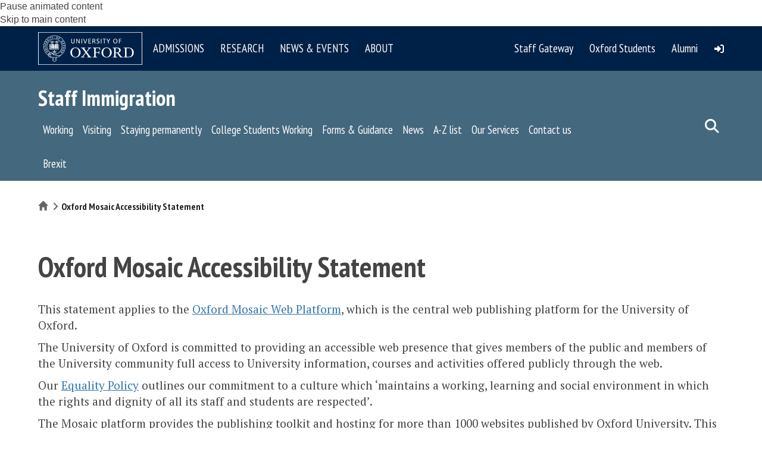

--- FILE ---
content_type: text/html; charset=utf-8
request_url: https://www.google.com/recaptcha/api2/anchor?ar=1&k=6LfG1q4UAAAAAJA1QVRI1xLCe_BXYdpQdnri-7Ty&co=aHR0cHM6Ly9zdGFmZmltbWlncmF0aW9uLmFkbWluLm94LmFjLnVrOjQ0Mw..&hl=en&type=image&v=PoyoqOPhxBO7pBk68S4YbpHZ&theme=light&size=normal&anchor-ms=20000&execute-ms=30000&cb=5ibheym89hti
body_size: 49447
content:
<!DOCTYPE HTML><html dir="ltr" lang="en"><head><meta http-equiv="Content-Type" content="text/html; charset=UTF-8">
<meta http-equiv="X-UA-Compatible" content="IE=edge">
<title>reCAPTCHA</title>
<style type="text/css">
/* cyrillic-ext */
@font-face {
  font-family: 'Roboto';
  font-style: normal;
  font-weight: 400;
  font-stretch: 100%;
  src: url(//fonts.gstatic.com/s/roboto/v48/KFO7CnqEu92Fr1ME7kSn66aGLdTylUAMa3GUBHMdazTgWw.woff2) format('woff2');
  unicode-range: U+0460-052F, U+1C80-1C8A, U+20B4, U+2DE0-2DFF, U+A640-A69F, U+FE2E-FE2F;
}
/* cyrillic */
@font-face {
  font-family: 'Roboto';
  font-style: normal;
  font-weight: 400;
  font-stretch: 100%;
  src: url(//fonts.gstatic.com/s/roboto/v48/KFO7CnqEu92Fr1ME7kSn66aGLdTylUAMa3iUBHMdazTgWw.woff2) format('woff2');
  unicode-range: U+0301, U+0400-045F, U+0490-0491, U+04B0-04B1, U+2116;
}
/* greek-ext */
@font-face {
  font-family: 'Roboto';
  font-style: normal;
  font-weight: 400;
  font-stretch: 100%;
  src: url(//fonts.gstatic.com/s/roboto/v48/KFO7CnqEu92Fr1ME7kSn66aGLdTylUAMa3CUBHMdazTgWw.woff2) format('woff2');
  unicode-range: U+1F00-1FFF;
}
/* greek */
@font-face {
  font-family: 'Roboto';
  font-style: normal;
  font-weight: 400;
  font-stretch: 100%;
  src: url(//fonts.gstatic.com/s/roboto/v48/KFO7CnqEu92Fr1ME7kSn66aGLdTylUAMa3-UBHMdazTgWw.woff2) format('woff2');
  unicode-range: U+0370-0377, U+037A-037F, U+0384-038A, U+038C, U+038E-03A1, U+03A3-03FF;
}
/* math */
@font-face {
  font-family: 'Roboto';
  font-style: normal;
  font-weight: 400;
  font-stretch: 100%;
  src: url(//fonts.gstatic.com/s/roboto/v48/KFO7CnqEu92Fr1ME7kSn66aGLdTylUAMawCUBHMdazTgWw.woff2) format('woff2');
  unicode-range: U+0302-0303, U+0305, U+0307-0308, U+0310, U+0312, U+0315, U+031A, U+0326-0327, U+032C, U+032F-0330, U+0332-0333, U+0338, U+033A, U+0346, U+034D, U+0391-03A1, U+03A3-03A9, U+03B1-03C9, U+03D1, U+03D5-03D6, U+03F0-03F1, U+03F4-03F5, U+2016-2017, U+2034-2038, U+203C, U+2040, U+2043, U+2047, U+2050, U+2057, U+205F, U+2070-2071, U+2074-208E, U+2090-209C, U+20D0-20DC, U+20E1, U+20E5-20EF, U+2100-2112, U+2114-2115, U+2117-2121, U+2123-214F, U+2190, U+2192, U+2194-21AE, U+21B0-21E5, U+21F1-21F2, U+21F4-2211, U+2213-2214, U+2216-22FF, U+2308-230B, U+2310, U+2319, U+231C-2321, U+2336-237A, U+237C, U+2395, U+239B-23B7, U+23D0, U+23DC-23E1, U+2474-2475, U+25AF, U+25B3, U+25B7, U+25BD, U+25C1, U+25CA, U+25CC, U+25FB, U+266D-266F, U+27C0-27FF, U+2900-2AFF, U+2B0E-2B11, U+2B30-2B4C, U+2BFE, U+3030, U+FF5B, U+FF5D, U+1D400-1D7FF, U+1EE00-1EEFF;
}
/* symbols */
@font-face {
  font-family: 'Roboto';
  font-style: normal;
  font-weight: 400;
  font-stretch: 100%;
  src: url(//fonts.gstatic.com/s/roboto/v48/KFO7CnqEu92Fr1ME7kSn66aGLdTylUAMaxKUBHMdazTgWw.woff2) format('woff2');
  unicode-range: U+0001-000C, U+000E-001F, U+007F-009F, U+20DD-20E0, U+20E2-20E4, U+2150-218F, U+2190, U+2192, U+2194-2199, U+21AF, U+21E6-21F0, U+21F3, U+2218-2219, U+2299, U+22C4-22C6, U+2300-243F, U+2440-244A, U+2460-24FF, U+25A0-27BF, U+2800-28FF, U+2921-2922, U+2981, U+29BF, U+29EB, U+2B00-2BFF, U+4DC0-4DFF, U+FFF9-FFFB, U+10140-1018E, U+10190-1019C, U+101A0, U+101D0-101FD, U+102E0-102FB, U+10E60-10E7E, U+1D2C0-1D2D3, U+1D2E0-1D37F, U+1F000-1F0FF, U+1F100-1F1AD, U+1F1E6-1F1FF, U+1F30D-1F30F, U+1F315, U+1F31C, U+1F31E, U+1F320-1F32C, U+1F336, U+1F378, U+1F37D, U+1F382, U+1F393-1F39F, U+1F3A7-1F3A8, U+1F3AC-1F3AF, U+1F3C2, U+1F3C4-1F3C6, U+1F3CA-1F3CE, U+1F3D4-1F3E0, U+1F3ED, U+1F3F1-1F3F3, U+1F3F5-1F3F7, U+1F408, U+1F415, U+1F41F, U+1F426, U+1F43F, U+1F441-1F442, U+1F444, U+1F446-1F449, U+1F44C-1F44E, U+1F453, U+1F46A, U+1F47D, U+1F4A3, U+1F4B0, U+1F4B3, U+1F4B9, U+1F4BB, U+1F4BF, U+1F4C8-1F4CB, U+1F4D6, U+1F4DA, U+1F4DF, U+1F4E3-1F4E6, U+1F4EA-1F4ED, U+1F4F7, U+1F4F9-1F4FB, U+1F4FD-1F4FE, U+1F503, U+1F507-1F50B, U+1F50D, U+1F512-1F513, U+1F53E-1F54A, U+1F54F-1F5FA, U+1F610, U+1F650-1F67F, U+1F687, U+1F68D, U+1F691, U+1F694, U+1F698, U+1F6AD, U+1F6B2, U+1F6B9-1F6BA, U+1F6BC, U+1F6C6-1F6CF, U+1F6D3-1F6D7, U+1F6E0-1F6EA, U+1F6F0-1F6F3, U+1F6F7-1F6FC, U+1F700-1F7FF, U+1F800-1F80B, U+1F810-1F847, U+1F850-1F859, U+1F860-1F887, U+1F890-1F8AD, U+1F8B0-1F8BB, U+1F8C0-1F8C1, U+1F900-1F90B, U+1F93B, U+1F946, U+1F984, U+1F996, U+1F9E9, U+1FA00-1FA6F, U+1FA70-1FA7C, U+1FA80-1FA89, U+1FA8F-1FAC6, U+1FACE-1FADC, U+1FADF-1FAE9, U+1FAF0-1FAF8, U+1FB00-1FBFF;
}
/* vietnamese */
@font-face {
  font-family: 'Roboto';
  font-style: normal;
  font-weight: 400;
  font-stretch: 100%;
  src: url(//fonts.gstatic.com/s/roboto/v48/KFO7CnqEu92Fr1ME7kSn66aGLdTylUAMa3OUBHMdazTgWw.woff2) format('woff2');
  unicode-range: U+0102-0103, U+0110-0111, U+0128-0129, U+0168-0169, U+01A0-01A1, U+01AF-01B0, U+0300-0301, U+0303-0304, U+0308-0309, U+0323, U+0329, U+1EA0-1EF9, U+20AB;
}
/* latin-ext */
@font-face {
  font-family: 'Roboto';
  font-style: normal;
  font-weight: 400;
  font-stretch: 100%;
  src: url(//fonts.gstatic.com/s/roboto/v48/KFO7CnqEu92Fr1ME7kSn66aGLdTylUAMa3KUBHMdazTgWw.woff2) format('woff2');
  unicode-range: U+0100-02BA, U+02BD-02C5, U+02C7-02CC, U+02CE-02D7, U+02DD-02FF, U+0304, U+0308, U+0329, U+1D00-1DBF, U+1E00-1E9F, U+1EF2-1EFF, U+2020, U+20A0-20AB, U+20AD-20C0, U+2113, U+2C60-2C7F, U+A720-A7FF;
}
/* latin */
@font-face {
  font-family: 'Roboto';
  font-style: normal;
  font-weight: 400;
  font-stretch: 100%;
  src: url(//fonts.gstatic.com/s/roboto/v48/KFO7CnqEu92Fr1ME7kSn66aGLdTylUAMa3yUBHMdazQ.woff2) format('woff2');
  unicode-range: U+0000-00FF, U+0131, U+0152-0153, U+02BB-02BC, U+02C6, U+02DA, U+02DC, U+0304, U+0308, U+0329, U+2000-206F, U+20AC, U+2122, U+2191, U+2193, U+2212, U+2215, U+FEFF, U+FFFD;
}
/* cyrillic-ext */
@font-face {
  font-family: 'Roboto';
  font-style: normal;
  font-weight: 500;
  font-stretch: 100%;
  src: url(//fonts.gstatic.com/s/roboto/v48/KFO7CnqEu92Fr1ME7kSn66aGLdTylUAMa3GUBHMdazTgWw.woff2) format('woff2');
  unicode-range: U+0460-052F, U+1C80-1C8A, U+20B4, U+2DE0-2DFF, U+A640-A69F, U+FE2E-FE2F;
}
/* cyrillic */
@font-face {
  font-family: 'Roboto';
  font-style: normal;
  font-weight: 500;
  font-stretch: 100%;
  src: url(//fonts.gstatic.com/s/roboto/v48/KFO7CnqEu92Fr1ME7kSn66aGLdTylUAMa3iUBHMdazTgWw.woff2) format('woff2');
  unicode-range: U+0301, U+0400-045F, U+0490-0491, U+04B0-04B1, U+2116;
}
/* greek-ext */
@font-face {
  font-family: 'Roboto';
  font-style: normal;
  font-weight: 500;
  font-stretch: 100%;
  src: url(//fonts.gstatic.com/s/roboto/v48/KFO7CnqEu92Fr1ME7kSn66aGLdTylUAMa3CUBHMdazTgWw.woff2) format('woff2');
  unicode-range: U+1F00-1FFF;
}
/* greek */
@font-face {
  font-family: 'Roboto';
  font-style: normal;
  font-weight: 500;
  font-stretch: 100%;
  src: url(//fonts.gstatic.com/s/roboto/v48/KFO7CnqEu92Fr1ME7kSn66aGLdTylUAMa3-UBHMdazTgWw.woff2) format('woff2');
  unicode-range: U+0370-0377, U+037A-037F, U+0384-038A, U+038C, U+038E-03A1, U+03A3-03FF;
}
/* math */
@font-face {
  font-family: 'Roboto';
  font-style: normal;
  font-weight: 500;
  font-stretch: 100%;
  src: url(//fonts.gstatic.com/s/roboto/v48/KFO7CnqEu92Fr1ME7kSn66aGLdTylUAMawCUBHMdazTgWw.woff2) format('woff2');
  unicode-range: U+0302-0303, U+0305, U+0307-0308, U+0310, U+0312, U+0315, U+031A, U+0326-0327, U+032C, U+032F-0330, U+0332-0333, U+0338, U+033A, U+0346, U+034D, U+0391-03A1, U+03A3-03A9, U+03B1-03C9, U+03D1, U+03D5-03D6, U+03F0-03F1, U+03F4-03F5, U+2016-2017, U+2034-2038, U+203C, U+2040, U+2043, U+2047, U+2050, U+2057, U+205F, U+2070-2071, U+2074-208E, U+2090-209C, U+20D0-20DC, U+20E1, U+20E5-20EF, U+2100-2112, U+2114-2115, U+2117-2121, U+2123-214F, U+2190, U+2192, U+2194-21AE, U+21B0-21E5, U+21F1-21F2, U+21F4-2211, U+2213-2214, U+2216-22FF, U+2308-230B, U+2310, U+2319, U+231C-2321, U+2336-237A, U+237C, U+2395, U+239B-23B7, U+23D0, U+23DC-23E1, U+2474-2475, U+25AF, U+25B3, U+25B7, U+25BD, U+25C1, U+25CA, U+25CC, U+25FB, U+266D-266F, U+27C0-27FF, U+2900-2AFF, U+2B0E-2B11, U+2B30-2B4C, U+2BFE, U+3030, U+FF5B, U+FF5D, U+1D400-1D7FF, U+1EE00-1EEFF;
}
/* symbols */
@font-face {
  font-family: 'Roboto';
  font-style: normal;
  font-weight: 500;
  font-stretch: 100%;
  src: url(//fonts.gstatic.com/s/roboto/v48/KFO7CnqEu92Fr1ME7kSn66aGLdTylUAMaxKUBHMdazTgWw.woff2) format('woff2');
  unicode-range: U+0001-000C, U+000E-001F, U+007F-009F, U+20DD-20E0, U+20E2-20E4, U+2150-218F, U+2190, U+2192, U+2194-2199, U+21AF, U+21E6-21F0, U+21F3, U+2218-2219, U+2299, U+22C4-22C6, U+2300-243F, U+2440-244A, U+2460-24FF, U+25A0-27BF, U+2800-28FF, U+2921-2922, U+2981, U+29BF, U+29EB, U+2B00-2BFF, U+4DC0-4DFF, U+FFF9-FFFB, U+10140-1018E, U+10190-1019C, U+101A0, U+101D0-101FD, U+102E0-102FB, U+10E60-10E7E, U+1D2C0-1D2D3, U+1D2E0-1D37F, U+1F000-1F0FF, U+1F100-1F1AD, U+1F1E6-1F1FF, U+1F30D-1F30F, U+1F315, U+1F31C, U+1F31E, U+1F320-1F32C, U+1F336, U+1F378, U+1F37D, U+1F382, U+1F393-1F39F, U+1F3A7-1F3A8, U+1F3AC-1F3AF, U+1F3C2, U+1F3C4-1F3C6, U+1F3CA-1F3CE, U+1F3D4-1F3E0, U+1F3ED, U+1F3F1-1F3F3, U+1F3F5-1F3F7, U+1F408, U+1F415, U+1F41F, U+1F426, U+1F43F, U+1F441-1F442, U+1F444, U+1F446-1F449, U+1F44C-1F44E, U+1F453, U+1F46A, U+1F47D, U+1F4A3, U+1F4B0, U+1F4B3, U+1F4B9, U+1F4BB, U+1F4BF, U+1F4C8-1F4CB, U+1F4D6, U+1F4DA, U+1F4DF, U+1F4E3-1F4E6, U+1F4EA-1F4ED, U+1F4F7, U+1F4F9-1F4FB, U+1F4FD-1F4FE, U+1F503, U+1F507-1F50B, U+1F50D, U+1F512-1F513, U+1F53E-1F54A, U+1F54F-1F5FA, U+1F610, U+1F650-1F67F, U+1F687, U+1F68D, U+1F691, U+1F694, U+1F698, U+1F6AD, U+1F6B2, U+1F6B9-1F6BA, U+1F6BC, U+1F6C6-1F6CF, U+1F6D3-1F6D7, U+1F6E0-1F6EA, U+1F6F0-1F6F3, U+1F6F7-1F6FC, U+1F700-1F7FF, U+1F800-1F80B, U+1F810-1F847, U+1F850-1F859, U+1F860-1F887, U+1F890-1F8AD, U+1F8B0-1F8BB, U+1F8C0-1F8C1, U+1F900-1F90B, U+1F93B, U+1F946, U+1F984, U+1F996, U+1F9E9, U+1FA00-1FA6F, U+1FA70-1FA7C, U+1FA80-1FA89, U+1FA8F-1FAC6, U+1FACE-1FADC, U+1FADF-1FAE9, U+1FAF0-1FAF8, U+1FB00-1FBFF;
}
/* vietnamese */
@font-face {
  font-family: 'Roboto';
  font-style: normal;
  font-weight: 500;
  font-stretch: 100%;
  src: url(//fonts.gstatic.com/s/roboto/v48/KFO7CnqEu92Fr1ME7kSn66aGLdTylUAMa3OUBHMdazTgWw.woff2) format('woff2');
  unicode-range: U+0102-0103, U+0110-0111, U+0128-0129, U+0168-0169, U+01A0-01A1, U+01AF-01B0, U+0300-0301, U+0303-0304, U+0308-0309, U+0323, U+0329, U+1EA0-1EF9, U+20AB;
}
/* latin-ext */
@font-face {
  font-family: 'Roboto';
  font-style: normal;
  font-weight: 500;
  font-stretch: 100%;
  src: url(//fonts.gstatic.com/s/roboto/v48/KFO7CnqEu92Fr1ME7kSn66aGLdTylUAMa3KUBHMdazTgWw.woff2) format('woff2');
  unicode-range: U+0100-02BA, U+02BD-02C5, U+02C7-02CC, U+02CE-02D7, U+02DD-02FF, U+0304, U+0308, U+0329, U+1D00-1DBF, U+1E00-1E9F, U+1EF2-1EFF, U+2020, U+20A0-20AB, U+20AD-20C0, U+2113, U+2C60-2C7F, U+A720-A7FF;
}
/* latin */
@font-face {
  font-family: 'Roboto';
  font-style: normal;
  font-weight: 500;
  font-stretch: 100%;
  src: url(//fonts.gstatic.com/s/roboto/v48/KFO7CnqEu92Fr1ME7kSn66aGLdTylUAMa3yUBHMdazQ.woff2) format('woff2');
  unicode-range: U+0000-00FF, U+0131, U+0152-0153, U+02BB-02BC, U+02C6, U+02DA, U+02DC, U+0304, U+0308, U+0329, U+2000-206F, U+20AC, U+2122, U+2191, U+2193, U+2212, U+2215, U+FEFF, U+FFFD;
}
/* cyrillic-ext */
@font-face {
  font-family: 'Roboto';
  font-style: normal;
  font-weight: 900;
  font-stretch: 100%;
  src: url(//fonts.gstatic.com/s/roboto/v48/KFO7CnqEu92Fr1ME7kSn66aGLdTylUAMa3GUBHMdazTgWw.woff2) format('woff2');
  unicode-range: U+0460-052F, U+1C80-1C8A, U+20B4, U+2DE0-2DFF, U+A640-A69F, U+FE2E-FE2F;
}
/* cyrillic */
@font-face {
  font-family: 'Roboto';
  font-style: normal;
  font-weight: 900;
  font-stretch: 100%;
  src: url(//fonts.gstatic.com/s/roboto/v48/KFO7CnqEu92Fr1ME7kSn66aGLdTylUAMa3iUBHMdazTgWw.woff2) format('woff2');
  unicode-range: U+0301, U+0400-045F, U+0490-0491, U+04B0-04B1, U+2116;
}
/* greek-ext */
@font-face {
  font-family: 'Roboto';
  font-style: normal;
  font-weight: 900;
  font-stretch: 100%;
  src: url(//fonts.gstatic.com/s/roboto/v48/KFO7CnqEu92Fr1ME7kSn66aGLdTylUAMa3CUBHMdazTgWw.woff2) format('woff2');
  unicode-range: U+1F00-1FFF;
}
/* greek */
@font-face {
  font-family: 'Roboto';
  font-style: normal;
  font-weight: 900;
  font-stretch: 100%;
  src: url(//fonts.gstatic.com/s/roboto/v48/KFO7CnqEu92Fr1ME7kSn66aGLdTylUAMa3-UBHMdazTgWw.woff2) format('woff2');
  unicode-range: U+0370-0377, U+037A-037F, U+0384-038A, U+038C, U+038E-03A1, U+03A3-03FF;
}
/* math */
@font-face {
  font-family: 'Roboto';
  font-style: normal;
  font-weight: 900;
  font-stretch: 100%;
  src: url(//fonts.gstatic.com/s/roboto/v48/KFO7CnqEu92Fr1ME7kSn66aGLdTylUAMawCUBHMdazTgWw.woff2) format('woff2');
  unicode-range: U+0302-0303, U+0305, U+0307-0308, U+0310, U+0312, U+0315, U+031A, U+0326-0327, U+032C, U+032F-0330, U+0332-0333, U+0338, U+033A, U+0346, U+034D, U+0391-03A1, U+03A3-03A9, U+03B1-03C9, U+03D1, U+03D5-03D6, U+03F0-03F1, U+03F4-03F5, U+2016-2017, U+2034-2038, U+203C, U+2040, U+2043, U+2047, U+2050, U+2057, U+205F, U+2070-2071, U+2074-208E, U+2090-209C, U+20D0-20DC, U+20E1, U+20E5-20EF, U+2100-2112, U+2114-2115, U+2117-2121, U+2123-214F, U+2190, U+2192, U+2194-21AE, U+21B0-21E5, U+21F1-21F2, U+21F4-2211, U+2213-2214, U+2216-22FF, U+2308-230B, U+2310, U+2319, U+231C-2321, U+2336-237A, U+237C, U+2395, U+239B-23B7, U+23D0, U+23DC-23E1, U+2474-2475, U+25AF, U+25B3, U+25B7, U+25BD, U+25C1, U+25CA, U+25CC, U+25FB, U+266D-266F, U+27C0-27FF, U+2900-2AFF, U+2B0E-2B11, U+2B30-2B4C, U+2BFE, U+3030, U+FF5B, U+FF5D, U+1D400-1D7FF, U+1EE00-1EEFF;
}
/* symbols */
@font-face {
  font-family: 'Roboto';
  font-style: normal;
  font-weight: 900;
  font-stretch: 100%;
  src: url(//fonts.gstatic.com/s/roboto/v48/KFO7CnqEu92Fr1ME7kSn66aGLdTylUAMaxKUBHMdazTgWw.woff2) format('woff2');
  unicode-range: U+0001-000C, U+000E-001F, U+007F-009F, U+20DD-20E0, U+20E2-20E4, U+2150-218F, U+2190, U+2192, U+2194-2199, U+21AF, U+21E6-21F0, U+21F3, U+2218-2219, U+2299, U+22C4-22C6, U+2300-243F, U+2440-244A, U+2460-24FF, U+25A0-27BF, U+2800-28FF, U+2921-2922, U+2981, U+29BF, U+29EB, U+2B00-2BFF, U+4DC0-4DFF, U+FFF9-FFFB, U+10140-1018E, U+10190-1019C, U+101A0, U+101D0-101FD, U+102E0-102FB, U+10E60-10E7E, U+1D2C0-1D2D3, U+1D2E0-1D37F, U+1F000-1F0FF, U+1F100-1F1AD, U+1F1E6-1F1FF, U+1F30D-1F30F, U+1F315, U+1F31C, U+1F31E, U+1F320-1F32C, U+1F336, U+1F378, U+1F37D, U+1F382, U+1F393-1F39F, U+1F3A7-1F3A8, U+1F3AC-1F3AF, U+1F3C2, U+1F3C4-1F3C6, U+1F3CA-1F3CE, U+1F3D4-1F3E0, U+1F3ED, U+1F3F1-1F3F3, U+1F3F5-1F3F7, U+1F408, U+1F415, U+1F41F, U+1F426, U+1F43F, U+1F441-1F442, U+1F444, U+1F446-1F449, U+1F44C-1F44E, U+1F453, U+1F46A, U+1F47D, U+1F4A3, U+1F4B0, U+1F4B3, U+1F4B9, U+1F4BB, U+1F4BF, U+1F4C8-1F4CB, U+1F4D6, U+1F4DA, U+1F4DF, U+1F4E3-1F4E6, U+1F4EA-1F4ED, U+1F4F7, U+1F4F9-1F4FB, U+1F4FD-1F4FE, U+1F503, U+1F507-1F50B, U+1F50D, U+1F512-1F513, U+1F53E-1F54A, U+1F54F-1F5FA, U+1F610, U+1F650-1F67F, U+1F687, U+1F68D, U+1F691, U+1F694, U+1F698, U+1F6AD, U+1F6B2, U+1F6B9-1F6BA, U+1F6BC, U+1F6C6-1F6CF, U+1F6D3-1F6D7, U+1F6E0-1F6EA, U+1F6F0-1F6F3, U+1F6F7-1F6FC, U+1F700-1F7FF, U+1F800-1F80B, U+1F810-1F847, U+1F850-1F859, U+1F860-1F887, U+1F890-1F8AD, U+1F8B0-1F8BB, U+1F8C0-1F8C1, U+1F900-1F90B, U+1F93B, U+1F946, U+1F984, U+1F996, U+1F9E9, U+1FA00-1FA6F, U+1FA70-1FA7C, U+1FA80-1FA89, U+1FA8F-1FAC6, U+1FACE-1FADC, U+1FADF-1FAE9, U+1FAF0-1FAF8, U+1FB00-1FBFF;
}
/* vietnamese */
@font-face {
  font-family: 'Roboto';
  font-style: normal;
  font-weight: 900;
  font-stretch: 100%;
  src: url(//fonts.gstatic.com/s/roboto/v48/KFO7CnqEu92Fr1ME7kSn66aGLdTylUAMa3OUBHMdazTgWw.woff2) format('woff2');
  unicode-range: U+0102-0103, U+0110-0111, U+0128-0129, U+0168-0169, U+01A0-01A1, U+01AF-01B0, U+0300-0301, U+0303-0304, U+0308-0309, U+0323, U+0329, U+1EA0-1EF9, U+20AB;
}
/* latin-ext */
@font-face {
  font-family: 'Roboto';
  font-style: normal;
  font-weight: 900;
  font-stretch: 100%;
  src: url(//fonts.gstatic.com/s/roboto/v48/KFO7CnqEu92Fr1ME7kSn66aGLdTylUAMa3KUBHMdazTgWw.woff2) format('woff2');
  unicode-range: U+0100-02BA, U+02BD-02C5, U+02C7-02CC, U+02CE-02D7, U+02DD-02FF, U+0304, U+0308, U+0329, U+1D00-1DBF, U+1E00-1E9F, U+1EF2-1EFF, U+2020, U+20A0-20AB, U+20AD-20C0, U+2113, U+2C60-2C7F, U+A720-A7FF;
}
/* latin */
@font-face {
  font-family: 'Roboto';
  font-style: normal;
  font-weight: 900;
  font-stretch: 100%;
  src: url(//fonts.gstatic.com/s/roboto/v48/KFO7CnqEu92Fr1ME7kSn66aGLdTylUAMa3yUBHMdazQ.woff2) format('woff2');
  unicode-range: U+0000-00FF, U+0131, U+0152-0153, U+02BB-02BC, U+02C6, U+02DA, U+02DC, U+0304, U+0308, U+0329, U+2000-206F, U+20AC, U+2122, U+2191, U+2193, U+2212, U+2215, U+FEFF, U+FFFD;
}

</style>
<link rel="stylesheet" type="text/css" href="https://www.gstatic.com/recaptcha/releases/PoyoqOPhxBO7pBk68S4YbpHZ/styles__ltr.css">
<script nonce="8CE_9y1-9MttGTn_r8GvfA" type="text/javascript">window['__recaptcha_api'] = 'https://www.google.com/recaptcha/api2/';</script>
<script type="text/javascript" src="https://www.gstatic.com/recaptcha/releases/PoyoqOPhxBO7pBk68S4YbpHZ/recaptcha__en.js" nonce="8CE_9y1-9MttGTn_r8GvfA">
      
    </script></head>
<body><div id="rc-anchor-alert" class="rc-anchor-alert"></div>
<input type="hidden" id="recaptcha-token" value="[base64]">
<script type="text/javascript" nonce="8CE_9y1-9MttGTn_r8GvfA">
      recaptcha.anchor.Main.init("[\x22ainput\x22,[\x22bgdata\x22,\x22\x22,\[base64]/[base64]/[base64]/bmV3IHJbeF0oY1swXSk6RT09Mj9uZXcgclt4XShjWzBdLGNbMV0pOkU9PTM/bmV3IHJbeF0oY1swXSxjWzFdLGNbMl0pOkU9PTQ/[base64]/[base64]/[base64]/[base64]/[base64]/[base64]/[base64]/[base64]\x22,\[base64]\\u003d\x22,\x22wrN4H8Khwp/CrhMcRcOvw7Ezwr3DqwbCmsOjB8KlE8OyA0/DsSPCmMOKw7zCqgQwecOcw4LCl8O2N0/DusOrwpspwpjDlsObEsOSw6jCqMKtwqXCrMOzw47Cq8OHX8O4w6/[base64]/w63Cu8O8wr1NcH8Uw5sSJhLDiXgPa3E5w6Ncw4caHMK2MMK5FXjCvcKFUcOVDMKOcGjDiVtvLRYpwpVMwqIOCUcuG2cCw6vCh8O9K8OAw7jDpMOLfsKKwqTCiTwkQsK8wrQywqtsZlTDrWLCh8Kpwq7CkMKiwpPDl01cw6DDh395w6o/QmtNfsK3e8KAOsO3wovCl8K7wqHCgcKBK148w5NtF8OhwqLCh2k3U8OHRcOzY8OSworChsOVw6PDrm0SWcKsP8KDaHkCwpvCocO2JcKWZsKvbVcMw7DCug0pOAYLwrbChxzDmMKUw5DDlUzCksOSKTLCmsK8HMKYwoXCqFhaQcK9I8OVaMKhGsOow5LCgF/CgMKkYnUzwpBzC8O2P20TP8KZM8O1w4jDncKmw4HCp8OYF8KQUThBw6jCqsKjw6hswpHDl3LCgsOCwpvCt1nCmC7DtFwiw6/Cr0VSw4nCsRzDvkJ7wqfDi3nDnMOYZHXCncO3wqFZa8K5HForEsKVw4R9w53Dt8Kzw5jCgR0Bb8O0w6zDlcKJwqxFwroxVMKEWVXDr1zDgsKXwp/CosKAwpZVwprDmm/CsCvCssK+w5BpVHFIT1vCln7CtxPCscKpwo7Dk8ORDsOaRMOzwpkuK8KLwoBmw6FlwpBjwqh6K8OHw6rCkjHCpsKtcWckNcKFwobDtS1NwpNKW8KTEsOTRSzCkXJ2MEPCkTR/w4YgUcKuA8Kpw4zDqX3CuyjDpMKresOfwrDCtVLCqEzCoEfCtypKF8KMwr/CjBEVwqFPw4HCvUdQDkwqFCQRwpzDszDDhcOHWi3CqcOeSBJGwqItwqJawp9wwovDvEwZw4HDhAHCj8ODNFvCoC8TwqjChAsbJ1TCqBEwYMOyaEbCkHArw4rDusKnwpgDZX/CkUMbNcKgC8O/woHDiBTCqHjDlcO4VMKfw57ChcOrw5l/BQ/DjcKeWsKxw5NfNMONw5g8wqrCi8KPAMKPw5Uxw6Elb8O6TlDCo8OXwrVTw5zCl8Oswq7DssOdKCbDv8KhPhPCln7Ci3TCocKLw40AXMOyWEJJAxhmHmQbw7HCuQMiw6rDmErDp8OMwrEcw7HDriEfKSPDjWkAPVHDrCMzw7svPm3CncOVwp/[base64]/AnZIw5R9e0TDly/Ci8KJw5YLw4wfwo0cDWjCo8KYcSYTwq3DnsOEwpdswp3Dv8Ohw69rSx44w5oUw7bCuMK+c8KXwp81U8O2w519EcOww7MbGxvComnCnTjClsK+XcOcw7/DkSx6w5UPw5Ybwrluw5huw71kwpsnwrzCsS7DiGfChR/CkUUCwqNJccKGwqpCEBRoMxcqw6NNwrMvwoTCsVFkR8OndMKwDcKEw6rCnyQcD8OUwqDDpcKlw7TDkcOuw7bDqXQDwoQjODjCi8K/w7dHB8KaA2tnwoo6d8K8wr/CgnwbwovCnGnDuMOwwq4OMBnDn8K+woEYdCzDssOsJcOVH8OvwodXw4wDM07DusOtKMK1PsOnEH3Di3kuw4fCucO4FF3CjUrCnSdZw5vDiioTCsOnPsOJwpbCvVkwwrnDil/Dt0DCimHCpkzDpmvDmsKDwqhRUcKsfHnCqy3CvMOvVMOYYWDDsWrClmHDvQjCrsOlLWdLw6sGw4/Cs8O6w6zDt3/DusOiw4HCg8KjJBPCi3HDksKyMcOnaMOufcO1ZsK3w6bCqsOEw5sUIXTDqgfCqcOlYsKCwqfCssOwGF9nccO+w6ECXQ4Fwo5PAB7CoMOLJcKQwos6dcK9w74Jw6vDiMOQw4PDlsOXw7rCl8KQT2TChwAgwo7DohrCr1/DhsK5WsOsw7hjfcKgw7FvKMOKw6ZYVEUjw5hhwqzCicKPw4vDu8O3UToXfMOXwqTChUDCncOwVMKZwpvDicOBw5/ChhrDmsOMwrhpLcOzBnYwE8OPBGDDvl4SUsO7GMKDwr5JLsOSwr/[base64]/wpjDk8OzT8KdRcOSXFhjwpLDiMKVw5DCtMOFwpVYw7vCscOSYRh1FsK2KcOhHWE+wqDDs8OfEcODThkHw63CiEHCs0RND8KWeQ97woDCs8KNw4jDkWRewrs/[base64]/Do1/Ci8OWVzEeDz7DogzCh8ONZgbDvwrDocK0CMKGw64QwqnCmMO3wpd1wqvDjQ9QwojChD7CkjbDqMOSw4skczHCucKcwoXCuDXDsMOlJcOywowaAMO7HHXCoMKrw4jDqnPDnEFiwrJGEGseRFU7wqtAwpPCrU9/[base64]/DiXvDjXdIwqrDmMK0P8OEF3zDt8KnwrggwrvChTIWXcKiNMKfwroCw7gLwrkRJcKsUTYRwqPDu8KLw6HCiEPDlMKQwqM5w5I8W1sowpgSElNMWcKlwr/DiXHCo8OaLcKqwppTwqXCghpuwpXClcKIwrZOdMOOecKGw6F1w7TDscK9N8KfLQ0Gw4EpwojDhcOgPsOYwrvCiMKewonCoyJeNsKUw6QzbmBDw7nCtg/[base64]/CjMKPUsOAwo5yZ2Bsw7NQKlXDocOFw6/Dn8OTKAbCkTjDh3bCqcOmwqNaTS7Dg8OQwqhYw4TDrn0mLMKow6QULEPDv3JGwoHCo8OuE8K3YcKUw600S8OYw5/DqsKgw71xMMK8w4/DmgBpQ8Kcwp3Ci1HCn8ORXH5PWcOQLMKiw55YCsKVwo8IUWUnw4Qswpt6w4bChRrDucK8N3MEwogew7MHwoURw755N8KITsOxS8O/w5MTw7oyw6rDoUNZw5FGw7vCi3zCsmcbCQxCw7UqEsK1w6/CksOcwrzDmMK8w6UBwopNw6ZQw4dkwpHCinTDgcKSCsKeOkQlXcOzwrtHHsK7Dj5fc8KTcATClkwzwqFXEcKkK3/DoTPCh8KSJMOLw6PDnVPDsiHDvgInNcO/wpTDnXZYS13Ck8OyPcKHw7tzw7JFw6DDgcKrKmlEUF1VJMKRW8OfJ8ObUsO8U29QDSA0wqcuFcK/S8KMQ8O+w4TDmcOPw7MIwojCuzASw5ktw73CvcKeYsONMFwlworCmUsbd2VdekgUw5ZfcMO5w6HChGTDpAfDpxwEH8OULsORw63Dj8K7eh/DicOQciTDn8ONOMOtCQYbIMORwqbDgMKYwpbCinDDucO7OcKpw4LCrcKEW8KzRsO1w5VKTkgUw4DDh33CocOpUlHDr3/CnVsZw5zDhxhJGMKlwpzDs1bCvgxHw6AUwqHCq3bCv1jDoUXDq8KcJsKuw5dRXMOVFXTDoMOww6vDtkYID8Opw5vDli/Csl1dKMOEf3XDjsKccQDCshHDgcK+EsOHwpNHHD/CmzvCvRJnw6zDlx/DtMOuwqgoMyxzAChILQwjN8Ogw5kJTG/Dr8OpwoTDjMOQw47DvDjDusKRw5PCscOGw5UcPVXDtXNbw43Du8OMU8O6wqXDkWPCjW8qwoAWwrJhMMO6wpnCgMKjeG4yeRnDpQgPwrzCuMKrwqVJdWTClVcYw6BYScODwpHCgT8Sw4JuXcOhwpwdwr8TVjgQwpsSKkclJhvCscOBw4Mcw77Cln5ECMK/Z8Kfwpp2ARzDnSMnw7t6G8OJwphvNnnDksOnwoEoYEoVwpDDgQsdPyYBwoNkXsO4VsOcKGcKbcOIHArDkV3CoQUqPEp1WcONw7DChVppw6oENFEwwp1AP3HCnBbDhMO9TAAHNcOKD8Kcw540wqzDpMKeQFM6w7HCinMtwqYPCMKGRhojQDAIZ8KJw5TDncOzwqTClcO/[base64]/DmMKhbsKTwrUSw7PDoGzDpsOcw67DnmYGw4EFw6rDgMKyC0xWOsKYIcK7QsOpwpF9wq9+Ag/DpVwGfsKqwqkxwrPDtQ3ChgnCphrCkMKIwoHCkMODOiFocsKQw57DkMKww7nCncOGFnHCnm/Dl8KtQMKvw58iwrHCvMOAwppWw7VdZgMkw7bCkcO1NMOIw4R1wrrDl3fCuSPCucOkw7fCucOfecODwoE4wrbCk8OcwoFxwpPDjCbDuwzCs2tLw7fCiGnDrwhCTMOwW8K/w5EOw6PDnMOvE8OhDFguR8O9w7/Cq8K8w7LCqsOCw6PCgcORZsObFBrDk37DscO3w6/CocOBw6rDkcKQMMO+w5p3W2ZuM03DqMOma8O4wrxuwqclw6TDhcKyw4gawrjDp8KtVsOZw7tsw6skMMOPUhDDu0zClWVrwrDCjsKkDg/DkFQLFkPCh8OQQsOswpR8w4/DhsOqKAhrPMKWGkQxFcOICyHDmQxrwpvCtjdtwoXDik/CsScCwqUOwqnCv8OSwpTCjQEOdMOKe8KdR35QQCHCnTLCpMKbw4bDsTdIwo/DvsKyOcOcLsOUa8OAwoTCkV/Ci8OMwoU/wpxxwpPCsXjCggM6SMOow5/[base64]/DkUbDkQ3DucKkw4nDtGgpTnfDkcOjwrF/wphsDMOBOXTCosOewqzDiDgkOFvDo8K+w759GnbCr8OEwocAw4XDhsOdJCV8S8Khw7BNwpnDpcOBC8K7w5HCl8KRw7BmXUJrwp3CsXLChMKEw7DCvsKkKsObwprCvi1twoTCrGEWwp7CkncPwoIPwoDDhlMdwp0Ww4XChsKSZRPDqRHCqw7CqQI6w7/DlUzCvAnDq17CnMOpw4rCpl4afMOGw5XDoidSwo7DqB3Cuy/Dm8KyYMKJT2HCisKdwq/Do3HDvSQUwoMDwpbDgcKyLsKjfcOSecOjw65Dw61JwoUmw6wew4jDnVnDtcKswqzDtMKJwoDDmcOWw7VvIG/[base64]/CsK7e8KIQmvDjSfDvz/DuMKCTWnClg1nw79Kw4LDucOrV1RewqU2w47CmXjCmVrDuxHDhsOmXRrDsGAcOgELw4Fmw7rCqcOyfwxyw502LXR6Y04dOWbDpsKkwqLCqmPDoUQXAztBw7bCsFXDkV/Cp8KDIQTDqsK1fUbCucKwGG5YDygrNy9NZ23DsxwKwoJ7wqNWI8OAfMOHw5bDlBhTE8OYb03CisKJwoXCtcOeworDp8OXw53CqwDDq8KCE8K+wq0bwprCgzbDtmbDqFQMw7sQScO1Pl/DrsKAwr9DcsKfOH/Dowk+w5zCtsOYUcKEw591PsOVwpFRUMO+w654IcKZPMO7RghpwoLDjgvDg8OgDsKlwpLCiMOawpY2w7PCuTfDm8ONw4nCmEDCpsKnwq1tw5/CkhFDw6kgAXrDjsKlwpjCpDE8cMO/TMKLaBw+D17DiMOfw4DCvMK0w7Z/wp/DncOJXjhrwpHCtzjDn8Odwop2SMKowpLDscKEGBvDqMKeFGjCqhMcworDpAkvw4dCwrQtw4Eiw4rDocKRIcKww7V8VgggcMObw51BwosQJj0YGVHCkXTDrDJvw63DjWE0K2diw5R/w77Dm8OcB8Kowo/[base64]/CjmNGTgfCtMOYaytFw7dhYA/CvcO/wpHDg2vDicOcwpV9w7jDssK4EsKKw5cxw47DucKVc8K2DsKKwp/CswLCrsOvfMKuw5RLw64DRcOMw7YrwoEEw7vDtSXDskvDkwh/ZcKibMKpEMKTwrYlQnFMCcK+ZSTCmwtMJcKJwrNOEjwEw6/DjFPDqsOIccOYwqzDu1fDjsOOw67Ct30Mw5nClH/Dq8O/w4AsTMKWFsOmw6/CqG1fNcKBw60XJcO3w6Z+wotEDWgtw73CisK0wrBqY8O0w6bDjgkWasKxw600FMOvwrlRNcKiw4TCrEPDgsOMVMOddEfCsRNKw7nDuRHCrzkKw4EmQCpiamdhw5hSQDpaw63DnydDO8O/f8K1VgpdIUHDmMKawrYQwofDlTw2wpnChBB5LcKTE8KeaW3Ct2nDucKSEcKfwpTCucOZGsKFVcKwMh0Tw61qwqHCqCRWb8Ofwq8uwpnClsKTEx7DnMO7wrVjBWDCnTxPwoXCgljDmMOYecO/[base64]/wqDCj1UPKi4KDcOlasO+NcKswrV4wojCj8KONwfDhMKIwpl/[base64]/DrMKZSsOVVcO6w7zDhcK9SQkyw6rCtTlgwpJeUcOcUcK0wqTCvXPCrcOubMKkwrRncADDusOewrhgw5VFw7rCt8O9dsKdQANqRMKtw4nCu8KjwqsdVMKNw6XCjsKKeV1HNMKzw6EYwrgkaMO5wosFw4EoRMO3w40fwr4/DMOcwrkIw5zDqHPDglbCpcO0w5wywpLDqgzDs3xLScKyw5FuwojCrsKvw6jCgGPDiMOTwr97XRzCq8OHw6fCokzDl8O7w7LDgh/CjcKEdcOTeygYJVjClTbCn8KAecKvEMKCJGFNVQBAwpUHw7fCjcKpLcOBIcKrw4pcZw1bwop8LxPDrjVAd1bCjhDCi8OjwrnDpcO8wotbcxHDsMK4w67Drn8XwowQN8Kqw4bDviLCkRduPsKGw7glHkEqCcOWLMKbAhLDlwzCiispw5LChmckw4vDjQtVw7/Dj1AKawUrJnvCkMOeJhRwNMKoRAtEwq17KyAJV0xzP3c4w7XDtsKjwoDDp1TDkAFhwpY5w4vCuX3Ch8OEw7geHS80AcOjw57DpHZTw4bCucKkSFXDmMObGcKXw60qwq/[base64]/DqsKWaQLCvFg0w71iwrFsHyzCpcOzw5h6RGYjKMKPw6ZrNsK0w4pbO0V7IwjChkJ1VcK2wrIlwqDDvH/DucOaw4JXSMK5SUBbFVQ8wonDqsO/WMKQw7/CnyFvYDPCmWU7w4xMw4/DmjxYehAwwrLCiChBfnA7UsOmBcOHwoo9w4LDpy7Dhkpzw7bDvxkhw6HCrCE0bsORwqNHwpPDiMKKw5/ChMK0GcOMw4/DqVUJw7F8w7BcXcKYDsOBw4MxQsOyw5kiw4spG8Opwo0aQxPDtsOQwpYBw7kYQ8K0A8KOwqnCmsO0bD9fTgbCmQPClyjDvcKaWMOzw43ClMOPFlEHETrDjB8yAmV1PsKNwogFwpoyFl4SAcOkwrkUYcOlwrkuSMK8w5AHw7fDlD/CmwpPE8Kbwo/Cs8Ohw7/Dn8OlwqTDhsOAw5nCjcK4w69NwphtXsKTdMKqw4Iawr/CtiEKLxQmdsOYSy8rU8KjaX3DmDxID00awoDCn8K/w4jCsMK5Y8OFfcKBJnlDw5ckwqPCh1YeUMKEUm/[base64]/MsOfwq7DpTtfwrPClW5wTnbDn8OkKlNLYUwAwq8bwoB/[base64]/[base64]/IXrCj8Khw6HCpzQJflbDmk7DhhvDk8KEbEdZccKMMMO9bX4eLhoGw5FpTCHChGBxKHFhLsOeQQfCnMObw5vDrhMCEsO9DSTChTTDusK/BUZCwpx3GWXCqFIfw57DvjPDocKhdSXCjsODw6QwNMOgGcOgQDXCi3kswpjDhl3CgcOmw7PDksKMJ11twrB4w745CcKNCMK4wqnCqH5Pw5/Dui1Xw7DDmUrCgHsfwowJScO6Z8KVwoIRABbDvjA0MsK1O2TCjsK9w5FBwop8w4t9wp3CiMK7wpDCrB/[base64]/DrlLChH5ITsKDw7Nzw7MLCHFLw4YAwojDvcK6w63Cgxx8QMKbwprChE1Rw4nDmMOzW8KMVT/CmQfDqgnCkMKUTm3DssOfTMO/w6dUWCEzaRfDmMOLWQPDn0sjACt1DWnCgkfDl8KUGsO1BsKMVnjDpGrCrzfDsVNgwqg1d8O1R8OVwqnCm0gaUU/CosKuBjBbw7NQwoknw65hXgcGwokKHH3Chy/[base64]/GTHCqxZJQsOfXsO3ax/[base64]/BcOewrPCjgPDusO9LsOOwp/Chl7DqMKOw48TwrIBw4I6MsKnEyTDjsKNw7PCkMO4w7YAw5UXJgHCg20dSMOjw6zCq1rDrsOtW8ObMMKgw7l4w6XDnyPDtHxcTcKkb8KfEw1fH8KvO8OewrIDEsOxB3nDkMK/w5fDv8K2SXfDulMgSsKZJ3fDu8OKw68owqZlLx0FWsKmC8KLw7rCuMODw6bDicKnw63CplLDkMKRw7J0JTrCjG/[base64]/DksO+fGA2w4HDkMKmw6tCw5HCi1PCq8Ovw5tqw41cwpXDgsOxw7cQYDTCih8Nwog1w7HDh8OawpIyHlRNwpZNwqvDpxXDq8ORw615wpN0wp4fcMOowqrClRB8w5gYNmg7w77Di27DuwZbw6sdw67CplrDsyvDoMODwq1TbMOWwrXCrDcrZ8OWw7Q/wqU2UcO5FMKOw7V1LSY4wq1rw4E8PHd3w7c8wpFTw6kYwocABClbTWtewooyPDJMAMORcDvDmXZfKEFjw48eeMKTRE3DnnbDu1xUQmjDncOBwothbm3ChFPDkGnDg8OnI8K/BMOdwqpDKcOHSMK2w7oZwoLDglZ+wrEzDsOawoPDv8OHRcOwXsKzZRHCvMOPZsOqw6FNw75+AH84WcK6w5DCpEvDkkzDlVfDnsOawpB2wopewoXCrzhbUEFbw5RkXg/[base64]/w6gswqZ0R8OYw67DmsKDw4IYesOxaW/DlCvCqcOxwrnDtV3CjBPDiMKRw4TCkTDDqAvDkR3DssKpwq3CucO6XcKmw5chFcOgQcKiMMO9OMOAwp8SwrkHw4jClsOpwpZpJsOzw63CoTMzUsOPw7g5wpF2w544w4Fua8OQKsOpKsKuJAolWBVQUwzDiVXDssKpC8KSwq1rYQ4YL8KdwpbCri/DhXYXH8K6w5nDh8OGw5TDmcOaLMOEw7HDtDvCtsOIwpnDvCwtJcOFwq50wq5nwrpIwroWwrJ6woJpWW5jA8KtTMKdw7RHb8KLwqnDkMKww6rDoMK1P8KOIAbDjcKDQDV8EcOgZhzDlMK5PsOSHhhnNMOjL0AhwpbDjzggcsKDw7A/[base64]/Ct8OReS4PaXtJQGvDpz5VLBvDksKkChNQb8OuD8K1w4jCqnbDv8OVw6kbw4HCmBLCuMKMLUXCpcO7b8K0J3rDgVbDuU5qwqh3wotqwpLCjzvDo8KlWVnClcOoGX3DuinDkWErw5HDhiIfwrEyw4vCg2IAwqANUsKrPMK8wozDsTsiw7/Dn8O1IcOBw4JDw7Ylw5zCvQtcYFvCm0TDrcKrw77CsAHDsU49NCchGcOxwrZ8wpPCuMK/wqnCoArCoyMqw4gAR8K5w6bDisKxwp/ChiMYwqRaH8KwwqHCuMOnVnRiwoUgIsO9XcKCw7w8RTXDmE5Owq/[base64]/DlSVXw5/[base64]/EWUbXVs1wqLCqibCgWx3DU3DpcK+SsONw50ow6IEJcKIw6nCjDDClhIlw6twI8KWb8O2w5HDkkl+woUmf1HDvcOzw5HDvWPCrcOZwrZ/wrAJBWLDl3UbdgDCoCzCpMONJ8O/IMOAwqzDuMO/w4dTKsOMw4FiQ0/Cu8KGGlTDvycfEx3DjsO4wpjCt8KOwrl/w4PCg8K9w4gDw5Zbw49Cw4jCjn0Ww60MwpVWwqwwb8KsKsK+aMKjw7UyNcKkwqNRUMOvw7c2w5dOwr0Cw5fCscKSF8OuwrHCghwjw70pwoBBGQRew6XCgsKFwoTDrkTCmsO/Z8KIw4wfJ8OZwrJUXX7CkcOMwofCvwPCrMKdNcOdw6nDoEXCncKFwoItw53Dvx5/BCkQa8OMwoEBwpTCrMKQXcOEwqzCj8O5wr3CqsOpKSosFMKTD8K2NyZZAh7Dt3B0wrMKClzDt8KCPMOmf8KfwrggwpbCnyJ5w73Ch8KkesOHch3DqsKNw6F7aU/DjMK9GH94wrNVR8OBw70dw7PCoAPCryTCshjDncOCGcOewojDlALCjcK8wrrDuQlgHcKle8KGw6HCmxbDh8K9OMOGwobCsMOrPAUBwpLClVvDrD/DmFFJbsOQdHNMG8K1w6DCpMKlR1nCpgXDsQ/Cq8KkwqVCwpc5WMOHw7XDvMOaw74AwpxzH8OqAH5KwpEqXEDDi8O7aMOFw7zDiXkPHR3ClhDDrcKUw5XCpcOIwqnCqCMLw7bDtG7Cg8OCw7EUwpnCjwBzWsKZC8KDw6bCo8OSMDLCtE11w6LDpsOSwpdXwp/Dh2/[base64]/[base64]/IizDpkJHc8OIT2PCvMKnOxLDoMKNfcKWw6dCw4HDgRPCjAzCvDLCqVfCpWvDhMKqGD8Ew61ew44KUcKAUcOcZAF6K0/[base64]/CqMK5woYVRzzDkMOETxZ0wpUNdH4YOsOcw77DjsKjw4xmw7YrfwLCmXtRGsKxwrNZZMKkw6kQwrd6fcKxwq8hNSw/w6ZkaMO4w69EwrrCjsK9CAnCvsKPQnoFw6Q/w59EVQ/Do8OMPHPDkh8aNDwwPCozwpRKahHDqQ/DmcKNFQ5LIMKzMMKuw799RDnDj2rCoU0xw7Vyb3zDhsOTwpHDoSnCisOHf8Ouw6soFSZlLxPDjQ4CwrnDvcKJGjjDp8KtCwJ2I8Oyw5TDhsKHw7vCpD7CocKdKXzCoMKMwpoNwr3CqhHCgsOmD8K/[base64]/CgT3ClsKRN8O7EMOfwoPCv0ERbTEXw7RCKMOdw7YaDcKEw7jDp07CtXYFw7jDiUV6w7F1ClJDw5PDhMOlP33CqcK4FsO4MsKifcOdw4DDkXvDlMKlBsOhN0LDmizCnsK5wrrCqQ02U8OWwpwrNHBXIUvCm0YEWMKTw4lZwpk4QU/CrWPCulw0wq5Rw7PDu8KUwofCpcOOPj9BwroKeMKWRlwLBSvCo0hlTiJ9wpwpZ21Ddmp5J3pVGz05w5ceBXfChsOMcMOOwpfDnw7DjMO6PsOAWl5nworDn8K5HxADwo5tWcKxw6nDnD3DuMKAKBHCp8K6wqPDpMK5w4Vjwr/CuMO4Q0sOw4LCkknChQTCoXsydzoBblo0wqrCs8OAwoo0w5LCg8KXbEPDo8K/[base64]/[base64]/w5vDgcKCQz9cwq3Cr1rCognDgMKJezQ+wqrDtEU+w7nCrS4IcUzDosKGwrQNwpPDkMKOwrR/w5UDNsOWw4fCn2HCoMOjwrjCjsOpwqEBw6sjADPDthllw4pCw7t2CyzDhTIXLcO2TggbfSLCn8KlwrDCvzvCmsOqw7tHIMKUPMO9wrkXw6jDtMKybcKTw4AZw40Yw7VxcmLDgy5lwohKw79rwqvCpcKidcK/wpTDrjN+w50FY8KhWxHCt05Aw7lse2dUw5rDt1VaYcO6SsO7bMOxU8K9akXDtFTDqMOdAcKkBhPCiVjCgsK3UcOdw6pLcsK/csKPw7/CmMOTwowdR8OgwqnDhQHCoMO+w6PDtcOuOW43O1/DpgjDoXUUAcKpRT7DosK8wqwIDhhewp/CvsKRJj/Dvm0Aw5jCshQbR8KQQ8KbwpNKw5gKSCY2w5TCqyfChMOGJHpUI0Y6LzzCosOJCWXDgiPCmhg3QMOjwojCncKgIkdiwrACw7zCjhgaIlnDtA5GwqMgwp46VEsTasKtwpfCvsOKwrhhw5/CtsKXOCvDosOTwr5Aw4fCiG/CmcKcKBDCgMKiw6Rtw7scwrHCn8KxwocdwrbCsUHDv8OmwolwE0XCn8KzWkHDuHYwbGXClsO6OMK9W8Oowo96H8OHw492QUxUKzfDsSQDNi13w4B2U1cfcjt3GGN/w7Eyw6wpwqQTwqzDuhszw4Yvw4d2XsOpw71eCMOJG8Onwo1xwrJyOHZ3w7szU8KSw5U9w5jCiV5Iw5hHesKbfTF+wr7CvsKqbMOew7MIcFkNB8KAbkrCiAMgwrLCs8OTH07CsiLDocObIMK8dsK3YMOpw5vChWo3wo4Swp/DuX7CusOPOcOwwrTDucOPw5guwrVQw4Qgaw7DocOpAcKhTMOLQEbCnlLDosK2wpLDlFgfw4pEw5nDmcOIwpBUwpfDosKca8KjfsKLH8KNE3jDn3AkwpPDiW4SUTLCl8K1aD5uY8OZJsO1wrJ0Q07CjsK1D8OSLz/Dh2jDkMKgw6DCkU5EwpQRwrdfw53DvQ3CqsKYHBZ6wqMawqfCicOGwo7CjcO6wp5DwrLCiMKtw4bDjcKkwpvDnB/ChVQfIiofwoHDhsOZw5kHSh4wXRnDpA0aNcKXw7dnw5/CmMKkw7fDpcK4w4IHw5ApIsOQwqM/[base64]/[base64]/CvHjDk2zDqcOWwqpUNMKLw505w4vCjExKwpoOBS3Co2PDqMKTwoEJVWbCsgXCg8KUC2DDv0wCA2Mjw40sFcKDw6/CgsOcf8KIMWBcfSQ5woJUw57CiMK4FnpvAMKtw58YwrJFamNWHE3DtMOOeSc7KR3DmMOXwp/[base64]/w682w4M6HsK+w49AVsOYVTPCmMKLNBvDqWjDr1JVXsKZW3PDkQ/DtBfCiSDCgXjCqUw1YcK1EsKywrPDjsKLwpPDogTCmX/[base64]/[base64]/[base64]/DoV3CmsO6BBLDkHDDhsKiw5Y1wpXDmQt4w7XDrsOZRcKgaFhXfngFw79/Y8KtwqbDpHtwM8Kjw48sw6oiMyrCqGx+bm4VPi/[base64]/Dn8OGYUrCvSvCssOQDMOVYlZ3wrzDtMOww5/CuioKXsOHIMO/wrPCokDCnDnDg0vCjRzChQ15U8KiFXAlMS4zw4lKQcO3wrQUdcK+MCZnRTHDhkLCr8OhKQvCq1csNcOudl/Dp8OBdk3DhcOyEsOHbjoIw5HDjMOEfhnDq8O8VmnDt1Vmwq5Hw6AwwpJAwppwwrRhWi/[base64]/wqQCwr9zM17CuS/CggnDrjbClVwSwowVW2RvMGB/w6kVW8K/wprDgWvCgsOeDknDly7Coi3CnWl8aGcUHDYjw4xXD8KYXcK4w4VXWlPCtcOxw5XDuRrCqsO4EwVTJyjDvsKdwrwyw6UWwqDDuWcJacKIEcKUQ0HCt0wcwqPDvMOSwrsKwpdKRsOJw7gDw6kOwp8jY8Kaw53DhMKbJ8OZC0fCiBZCwp/CnBnDo8K5w7cQEsKrw7PCgBMZA1/Doxg/Fx7Dg2k2w4LDjMOjwq9jCjVJG8OYwqPCmsOBMcKTwp1cw6sgScOKwowxV8K4LEQnJUJFwpDCr8Owwq7CqMOMIhwtwpl7UMKKMzfChWvDp8Kzwp4QVGkfwptGw54qCMO7EcOAw6p0I317AgjCtMOOTsOgVMK3MMOYw4U/wr5PwqXDicK4w6o1fGPCk8KdwowyfDfCuMOIw6bCjsKow6phwr8QUQ3Dj1bCsmTCqMKAw4jCuw8DcMKhwozDoFpLIyjCvxcrwrtDC8KEQW9aVXHDo0ZAw5EHwrvCuQ/Dl3ktwpEYBDfCq1rCoMKWwqlERXnDj8OYwonCq8Ohw4wZf8O4OhPDm8OVPyp4w7xDbTYxXcOcFsOXK2/DpWkiB0PDqVZow48PZVLDmMOzIcOFwr/[base64]/DgMK/wqo0UsOpw4TDkFDCnGbChxJfR8KKacO/[base64]/Cu8KSw55QXMOnwqPDlg3Dj8OLRsO5MSrCpMOVTjvCpcKgwrhfwp/CusOvwoETHi7Cl8KKYGUswprCuVdbw4jDvQZZV195w4h1wpB7bcO+IEzCn03Do8OkwpnCoi1gw5bDpcKTw6vCksOXasO/cWDCt8KPwpTCkcOow7JXw73CrTYaa2NYw7DDgcKiByk7GMKnw5VZXEXCtMOhOhnCsFF0wr8owqw8w5JTSBoww6XDisKPQiXDnxEwwqfCnDtYeMKrw5LCm8KCw5Nnw4FUUsO8JmjDoSXDglc/TsKPwrEzw4HDmzNqw5FtTMO3w6fCocKSKyvDrG1owojCtEAywrtndQXDkSjCm8K8w5LCnH/Cm2rDig5jdsKXwrzCr8K3w6vCqzA+wrzDkMOoUHzCvcO0w4LDvcOdW1AGwp/CjC0PIwoIw5zDj8OWwo/CskNtAXjDkD7DhMKcB8OdMn98w6bDosK6E8KjwqNnw7ZAw57CjknCu1AdPF3DgcKAZ8Ouw4Exw4jCtUfDnldLw73CrGfCvMKKJ14pRgxfYFXDjXtlw67DiHPDlMOnw7TDrjfDp8O4YcOUwp/CicOSH8O3KjPDlw8iYcOkWUPDqsOKaMKiEcKQw6/CvMKQw5YgwrbCpW3CsjdwP1dockjDpV3DvsKQf8Omw7rCksKiwoHDl8OzwrFbClczZUczRk8TeMOswo/Cgy/DgFU+wr9mw4bDgMK3wqAZw7nDrsOVdhMowpgPdcOSUSLDvsO9FcK1fxASw7bDnjzDjMKgT0MEHsOUw7fDjhURw4DDi8O8w410wrzCux1MIcKzVMO3PU/DjMKKeUdfw4c2YsOqHWvDlH8lwrksw7csw5REGSfCuB3DkFTCtH/Ch07Cm8KXJR9ZTiEiwq/DuEckw57Ck8KEw5sXwqDCucO5RBRew7Rmwp8KXcOVKmLDlH7DusKiOE5NBFXDusK5eH3DqnUGw6Iaw6oGAw0aFl/CkMO+VmjCqMKmYcKPTsOjwoBfWcKRTkQ/w5XDt1bDviMGw7M/SAAMw583wofDvn/CjCl8IBdvw6fDi8K+w6gHwrcZNcKCwpMawovDl8OGw57DhwrDssOkw7DCgmIzNyPCkcOAw7dPVMOaw71Pw4vCmjZCw4FKV3FPMsOFwpN/[base64]/WEVSwrhVGjJZw4nDq1jCnHw+YcOUDlvDgXvDlcK2wq3DtxdTw5XCoMKJw6kpYcKnw7zDgxLDmGDDnDFjwo/[base64]/CnDTDg8O0X8ONZVvDmH99CsKBwovCgwkPw7vCsCfCncOsc8KZb2UBdMOVwr9Rw5JGbMOIUsK1DTDDt8KxckQRwo/CsUZaHMOiw5bCtMKOw5XDkMOxwqlww7Qfw6NiwrxIwpbCv0VuwqxQOQfCssOFWcO2wpIYw6zDuCEnw6Vqw4/DiXfDkhLClMKFwq56LsOTOcKOFg/CqcKaZcK/[base64]/[base64]/P8Osw6nDt3Now68nAxfDtmlcw5PCsHjDm8KOKhZjw4fCpHhJw6fCvwtdPkDDhgjCiiPCtsOKw7jDvsOVbSLDlQ/DlsO2BDhVw5nCrF5Yw7ESTMK+YcOyZUt8wqtZIcKdDFZAwq80wr/CnsO2JMO/[base64]/[base64]/Zx/CssKFAsO2w5YafwVIJxfCr8KNw4HDoMK+wrHDgBhgBnV3RAvCncKWF8OVVcK5wqPDnsOWwrYSR8OdacKow43DhMOFw5LCqScTJ8KXFxU/ZMKww6wBZ8K2fsK6w7LCvcKWWDt3FmjDjcOvfsKQHUksXSbDmcOwSGJXIn5MwoNpw68wBMOewpx3w6TDqgJDanjClMKAw5U9wpg1KRM8w63DosKSCMKRfxfCnsO3w6/[base64]/CtULCrVVzw79Cw6TCncOgSC5ENFNdZ8OgXsK8RsKuw4PCmsOIwpcVwq1fVEvChsONIygZwqTDicKIUQowRcKnBijCrW0Awr4FMsO/w60Owr5aAnpuFDkew7IFB8KDw6vDozkfIxrCpMO9E2bCnsORwopXIzYyBXLDjzHCrsKPw6PClMKBKsOkwpg7w5/[base64]/CzRydglXCcOfJsOOwohWwqPDjcKfwqNVA8KKwqNYL8OSw5YwLQIgwqokw53CuMOmMsOswpvDi8Ofw77CuMODfGEqKwbCrTd9dsOxwr/DjxLDlQjCjxzCj8O2w7x2Ph/DuX/DmMKsZsOYw7Mcw7ABw5DCh8KYwp0ydmPChQ5KbAYdwonDmMKyPsOtwo3CoQ53wqkvMwnDkMOkfMOVM8KORsKUw6LChE10w6rCvMK8wo0Qwr/Cu1rCtcKpQMOzwrtsw7LCn3fCuURVGgjCpsKQwoVVEWLDpTjDocKqJ3fDmidLDHTCoQjDo8Ojw6RnajlNK8O3w6fCpzJHwo7Cl8Kgw60WwrEnw5QswophBMK9wpnDicOCw4chSQFpCcOPRUjCrsOlCsKzw7ltw5YBwrINXGp/w6XCt8KVw7zCsmcyw7khwoBZw4F1wrbCj0HCrDnDscKjZDDCr8OSVGLCtcKiEWrDssOPbmRVe3VGw6jDhxUQwqA4w7Msw7Yww7lsTQbChEIgEcOfw4HCgMO/YcOzeAHDvEEfw5IMwrLDt8OXQ0V9w5LDoMKUFWjDgsKFw4rCumDDhsKhwrpVP8K2w7Eae2bDtMOKwrzCiwPDiCTDj8KXXWPCk8O/AHDDqsOtwpYZwo/CrHZAwoTCnHbDhh3DocKBw5TDrWQMw7XDhcKtw7TDhW7Co8O2w6XDmsOSKsKLMQFIOMOvbVYHAXM5w4xVwp7DthHCs17Dm8OJOwjDpxrCvMOvJMKawrrCgcOZw64Kw6nDiHDCiEI2DElHw6TDljDDq8Olw5vCksOUeMO8w5tOPkJiwqY0AGtdEx55IcOxJz/DkMK7US4nwqATw5vDg8KwScO4TGXCkhtDwrAsKGDDrXhGacKJwrHDtELDiVFVZsKoeipKw5TDviYNwoQvQMK2w7vCssK1OMKAw6fDhnPCpF14wrg2wovCjsOvwptcMMK6wofDgcOYw4QaHMKLbcKkCU/CpGLCtsK4wqM0QMO2KcOqwrYTEMObw6PCtEQGw5nDuhnCkBs8HA5vwrAWPsK3w6DDo0/[base64]/ClxLCpxkqNsOeE3oPw5tvw4vDicKvw5XDnsKfQTxyw5bDnXVzw7sFWCNbViPCjyfClWLCucKOwq46w6jDnsOcw7xzIBc/[base64]/[base64]/CusOUwoAAT8ORHsObLj1HwpTDvcOhw5vCocKDH2vCjcKsw6Uow7LDtidtFMKGwr0xNz/[base64]/CqsKtw6jDpMOIwoDDg8KqCmzClcKEI0wJDcKTHsKlUwfCq8OWw4RrwovDoMOowprDlAx/R8KMG8Ohwr3CrMKmNRjCvxpFwrHDucK+wrPDgsKNwpAQw5oIwqXDhcOfw6TDlcKlD8KqXGPDksKYC8OTf0vDhsOgH1/[base64]/[base64]\\u003d\\u003d\x22],null,[\x22conf\x22,null,\x226LfG1q4UAAAAAJA1QVRI1xLCe_BXYdpQdnri-7Ty\x22,0,null,null,null,1,[21,125,63,73,95,87,41,43,42,83,102,105,109,121],[1017145,391],0,null,null,null,null,0,null,0,1,700,1,null,0,\[base64]/76lBhnEnQkZnOKMAhmv8xEZ\x22,0,1,null,null,1,null,0,0,null,null,null,0],\x22https://staffimmigration.admin.ox.ac.uk:443\x22,null,[1,1,1],null,null,null,0,3600,[\x22https://www.google.com/intl/en/policies/privacy/\x22,\x22https://www.google.com/intl/en/policies/terms/\x22],\x223u/hLcOwFdV6VlX2Q+4bEMvofbtuJtggLX2gnU9iJ6k\\u003d\x22,0,0,null,1,1769025351848,0,0,[106,151],null,[161,185,69,178],\x22RC-ZBGHmVp_cosTPw\x22,null,null,null,null,null,\x220dAFcWeA7_xs35gItd-4KiiLjnshXYTfum7eMElWmfREWB20fUctXiMQvJzZqlxRy1yel-BR-Wd9r1vUYqPnYp0GCCTE1HRUeVFw\x22,1769108152009]");
    </script></body></html>

--- FILE ---
content_type: text/css
request_url: https://staffimmigration.admin.ox.ac.uk/sites/all/modules/features/oxdrupal_core_sso/css/padlock_status.css?t7gi5y
body_size: 36
content:

span:not(.icon).padlock::before {
    font-family: "Font Awesome 5 Free Solid", "Font Awesome 5 Free", "FontAwesome" !important;
    font-weight:900;
    content: "\f023";
    margin-right:8px;
}

a.padlock::before {
    font-family: "Font Awesome 5 Free Solid", "Font Awesome 5 Free", "FontAwesome" !important;
    font-weight:900;
    content: "\f023";
    margin-right:8px;
}

body.rid-7 span:not(.icon).padlock.rid-restriction-7::before{
    font-family: "Font Awesome 5 Free Solid", "Font Awesome 5 Free", "FontAwesome" !important;
    font-weight:900;
    content: "\f09c";
    margin-right:8px;
}

body.rid-7 a.padlock.rid-restriction-7::before{
    font-family: "Font Awesome 5 Free Solid", "Font Awesome 5 Free", "FontAwesome" !important;
    font-weight:900;
    content: "\f09c";
    margin-right:8px;
}

body.rid-7 li.padlock.rid-restriction-7 > a span:not(.icon)::before{
    font-family: "Font Awesome 5 Free Solid", "Font Awesome 5 Free", "FontAwesome" !important;
    font-weight:900;
    content: "\f09c";
    margin-right:8px;
}

body.rid-21 span:not(.icon).padlock.rid-restriction-21::before{
    font-family: "Font Awesome 5 Free Solid", "Font Awesome 5 Free", "FontAwesome" !important;
    font-weight:900;
    content: "\f09c";
    margin-right:8px;
}

body.rid-21 a.padlock.rid-restriction-21::before{
    font-family: "Font Awesome 5 Free Solid", "Font Awesome 5 Free", "FontAwesome" !important;
    font-weight:900;
    content: "\f09c";
    margin-right:8px;
}

body.rid-21 li.padlock.rid-restriction-21 > a span:not(.icon)::before{
    font-family: "Font Awesome 5 Free Solid", "Font Awesome 5 Free", "FontAwesome" !important;
    font-weight:900;
    content: "\f09c";
    margin-right:8px;
}


--- FILE ---
content_type: text/css
request_url: https://staffimmigration.admin.ox.ac.uk/sites/default/files/themes/custom/css/staffimmigration.web.ox.ac.uk/custom_settings.css?t7gi5y
body_size: 17
content:
/**
 * These are the sass font family values for this site
 **/
/* import the common subtheme styles and build the theme stylesheet with the above custom values */
/**
 This sass file corresponds to any custom settings saved in site settings
 **/
.background-image.content-position-custom #preface {
  min-height: 220px; }


--- FILE ---
content_type: application/javascript
request_url: https://staffimmigration.admin.ox.ac.uk/sites/all/modules/contrib/fancybox/fancybox.js?t7gi5y
body_size: 160
content:
/**
 * @file
 * Integration file for fancyBox module.
 */

(function($) {
  Drupal.behaviors.fancyBox = {
    attach: function(context, settings) {
      var selectors = ['.fancybox'];

      if (typeof settings.fancybox === 'undefined') {
        settings.fancybox = {};
      }

      if (typeof settings.fancybox.options === 'undefined') {
        settings.fancybox.options = {};
      }

      if (typeof settings.fancybox.callbacks !== 'undefined') {
        $.each(settings.fancybox.callbacks, function(i, cal) {
          settings.fancybox.options[i] = window[cal];
        });
      }

      if (typeof settings.fancybox.helpers !== 'undefined') {
        settings.fancybox.options.helpers = settings.fancybox.helpers;
        delete settings.fancybox.helpers;
      }

      if (typeof settings.fancybox.selectors !== 'undefined') {
        selectors = selectors.concat(settings.fancybox.selectors);
      }

      // Not needed because behaviors are reattached.
      settings.fancybox.options.live = false;

      $(selectors.join(',')).fancybox(settings.fancybox.options);
    }
  };
})(jQuery);
